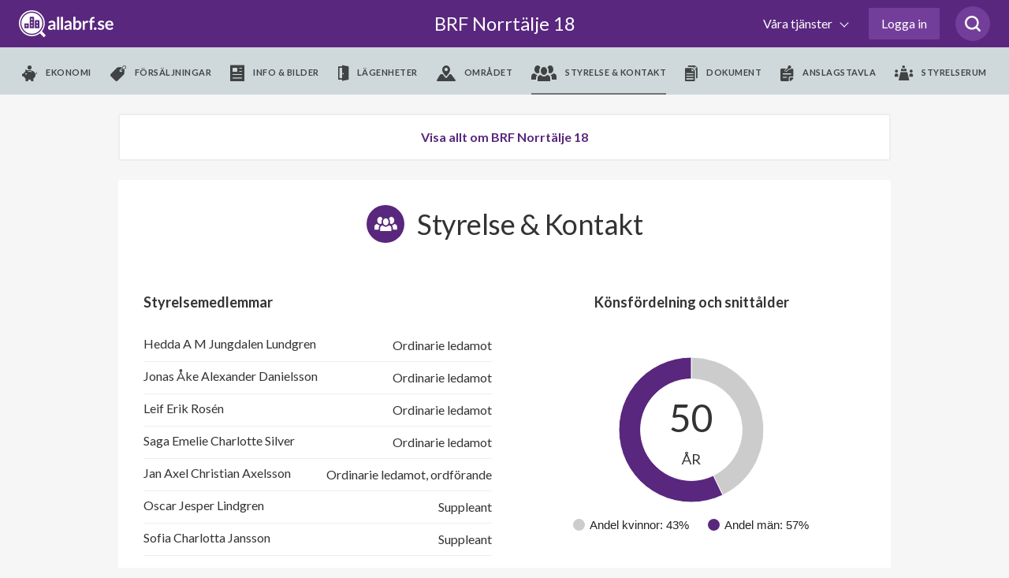

--- FILE ---
content_type: text/html; charset=utf-8
request_url: https://www.google.com/recaptcha/api2/anchor?ar=1&k=6LfILvgUAAAAAB5z8cPYevSICLFfLF2YTLD8eESX&co=aHR0cHM6Ly93d3cuYWxsYWJyZi5zZTo0NDM.&hl=en&v=PoyoqOPhxBO7pBk68S4YbpHZ&size=invisible&anchor-ms=20000&execute-ms=30000&cb=85i1ndbhzere
body_size: 48814
content:
<!DOCTYPE HTML><html dir="ltr" lang="en"><head><meta http-equiv="Content-Type" content="text/html; charset=UTF-8">
<meta http-equiv="X-UA-Compatible" content="IE=edge">
<title>reCAPTCHA</title>
<style type="text/css">
/* cyrillic-ext */
@font-face {
  font-family: 'Roboto';
  font-style: normal;
  font-weight: 400;
  font-stretch: 100%;
  src: url(//fonts.gstatic.com/s/roboto/v48/KFO7CnqEu92Fr1ME7kSn66aGLdTylUAMa3GUBHMdazTgWw.woff2) format('woff2');
  unicode-range: U+0460-052F, U+1C80-1C8A, U+20B4, U+2DE0-2DFF, U+A640-A69F, U+FE2E-FE2F;
}
/* cyrillic */
@font-face {
  font-family: 'Roboto';
  font-style: normal;
  font-weight: 400;
  font-stretch: 100%;
  src: url(//fonts.gstatic.com/s/roboto/v48/KFO7CnqEu92Fr1ME7kSn66aGLdTylUAMa3iUBHMdazTgWw.woff2) format('woff2');
  unicode-range: U+0301, U+0400-045F, U+0490-0491, U+04B0-04B1, U+2116;
}
/* greek-ext */
@font-face {
  font-family: 'Roboto';
  font-style: normal;
  font-weight: 400;
  font-stretch: 100%;
  src: url(//fonts.gstatic.com/s/roboto/v48/KFO7CnqEu92Fr1ME7kSn66aGLdTylUAMa3CUBHMdazTgWw.woff2) format('woff2');
  unicode-range: U+1F00-1FFF;
}
/* greek */
@font-face {
  font-family: 'Roboto';
  font-style: normal;
  font-weight: 400;
  font-stretch: 100%;
  src: url(//fonts.gstatic.com/s/roboto/v48/KFO7CnqEu92Fr1ME7kSn66aGLdTylUAMa3-UBHMdazTgWw.woff2) format('woff2');
  unicode-range: U+0370-0377, U+037A-037F, U+0384-038A, U+038C, U+038E-03A1, U+03A3-03FF;
}
/* math */
@font-face {
  font-family: 'Roboto';
  font-style: normal;
  font-weight: 400;
  font-stretch: 100%;
  src: url(//fonts.gstatic.com/s/roboto/v48/KFO7CnqEu92Fr1ME7kSn66aGLdTylUAMawCUBHMdazTgWw.woff2) format('woff2');
  unicode-range: U+0302-0303, U+0305, U+0307-0308, U+0310, U+0312, U+0315, U+031A, U+0326-0327, U+032C, U+032F-0330, U+0332-0333, U+0338, U+033A, U+0346, U+034D, U+0391-03A1, U+03A3-03A9, U+03B1-03C9, U+03D1, U+03D5-03D6, U+03F0-03F1, U+03F4-03F5, U+2016-2017, U+2034-2038, U+203C, U+2040, U+2043, U+2047, U+2050, U+2057, U+205F, U+2070-2071, U+2074-208E, U+2090-209C, U+20D0-20DC, U+20E1, U+20E5-20EF, U+2100-2112, U+2114-2115, U+2117-2121, U+2123-214F, U+2190, U+2192, U+2194-21AE, U+21B0-21E5, U+21F1-21F2, U+21F4-2211, U+2213-2214, U+2216-22FF, U+2308-230B, U+2310, U+2319, U+231C-2321, U+2336-237A, U+237C, U+2395, U+239B-23B7, U+23D0, U+23DC-23E1, U+2474-2475, U+25AF, U+25B3, U+25B7, U+25BD, U+25C1, U+25CA, U+25CC, U+25FB, U+266D-266F, U+27C0-27FF, U+2900-2AFF, U+2B0E-2B11, U+2B30-2B4C, U+2BFE, U+3030, U+FF5B, U+FF5D, U+1D400-1D7FF, U+1EE00-1EEFF;
}
/* symbols */
@font-face {
  font-family: 'Roboto';
  font-style: normal;
  font-weight: 400;
  font-stretch: 100%;
  src: url(//fonts.gstatic.com/s/roboto/v48/KFO7CnqEu92Fr1ME7kSn66aGLdTylUAMaxKUBHMdazTgWw.woff2) format('woff2');
  unicode-range: U+0001-000C, U+000E-001F, U+007F-009F, U+20DD-20E0, U+20E2-20E4, U+2150-218F, U+2190, U+2192, U+2194-2199, U+21AF, U+21E6-21F0, U+21F3, U+2218-2219, U+2299, U+22C4-22C6, U+2300-243F, U+2440-244A, U+2460-24FF, U+25A0-27BF, U+2800-28FF, U+2921-2922, U+2981, U+29BF, U+29EB, U+2B00-2BFF, U+4DC0-4DFF, U+FFF9-FFFB, U+10140-1018E, U+10190-1019C, U+101A0, U+101D0-101FD, U+102E0-102FB, U+10E60-10E7E, U+1D2C0-1D2D3, U+1D2E0-1D37F, U+1F000-1F0FF, U+1F100-1F1AD, U+1F1E6-1F1FF, U+1F30D-1F30F, U+1F315, U+1F31C, U+1F31E, U+1F320-1F32C, U+1F336, U+1F378, U+1F37D, U+1F382, U+1F393-1F39F, U+1F3A7-1F3A8, U+1F3AC-1F3AF, U+1F3C2, U+1F3C4-1F3C6, U+1F3CA-1F3CE, U+1F3D4-1F3E0, U+1F3ED, U+1F3F1-1F3F3, U+1F3F5-1F3F7, U+1F408, U+1F415, U+1F41F, U+1F426, U+1F43F, U+1F441-1F442, U+1F444, U+1F446-1F449, U+1F44C-1F44E, U+1F453, U+1F46A, U+1F47D, U+1F4A3, U+1F4B0, U+1F4B3, U+1F4B9, U+1F4BB, U+1F4BF, U+1F4C8-1F4CB, U+1F4D6, U+1F4DA, U+1F4DF, U+1F4E3-1F4E6, U+1F4EA-1F4ED, U+1F4F7, U+1F4F9-1F4FB, U+1F4FD-1F4FE, U+1F503, U+1F507-1F50B, U+1F50D, U+1F512-1F513, U+1F53E-1F54A, U+1F54F-1F5FA, U+1F610, U+1F650-1F67F, U+1F687, U+1F68D, U+1F691, U+1F694, U+1F698, U+1F6AD, U+1F6B2, U+1F6B9-1F6BA, U+1F6BC, U+1F6C6-1F6CF, U+1F6D3-1F6D7, U+1F6E0-1F6EA, U+1F6F0-1F6F3, U+1F6F7-1F6FC, U+1F700-1F7FF, U+1F800-1F80B, U+1F810-1F847, U+1F850-1F859, U+1F860-1F887, U+1F890-1F8AD, U+1F8B0-1F8BB, U+1F8C0-1F8C1, U+1F900-1F90B, U+1F93B, U+1F946, U+1F984, U+1F996, U+1F9E9, U+1FA00-1FA6F, U+1FA70-1FA7C, U+1FA80-1FA89, U+1FA8F-1FAC6, U+1FACE-1FADC, U+1FADF-1FAE9, U+1FAF0-1FAF8, U+1FB00-1FBFF;
}
/* vietnamese */
@font-face {
  font-family: 'Roboto';
  font-style: normal;
  font-weight: 400;
  font-stretch: 100%;
  src: url(//fonts.gstatic.com/s/roboto/v48/KFO7CnqEu92Fr1ME7kSn66aGLdTylUAMa3OUBHMdazTgWw.woff2) format('woff2');
  unicode-range: U+0102-0103, U+0110-0111, U+0128-0129, U+0168-0169, U+01A0-01A1, U+01AF-01B0, U+0300-0301, U+0303-0304, U+0308-0309, U+0323, U+0329, U+1EA0-1EF9, U+20AB;
}
/* latin-ext */
@font-face {
  font-family: 'Roboto';
  font-style: normal;
  font-weight: 400;
  font-stretch: 100%;
  src: url(//fonts.gstatic.com/s/roboto/v48/KFO7CnqEu92Fr1ME7kSn66aGLdTylUAMa3KUBHMdazTgWw.woff2) format('woff2');
  unicode-range: U+0100-02BA, U+02BD-02C5, U+02C7-02CC, U+02CE-02D7, U+02DD-02FF, U+0304, U+0308, U+0329, U+1D00-1DBF, U+1E00-1E9F, U+1EF2-1EFF, U+2020, U+20A0-20AB, U+20AD-20C0, U+2113, U+2C60-2C7F, U+A720-A7FF;
}
/* latin */
@font-face {
  font-family: 'Roboto';
  font-style: normal;
  font-weight: 400;
  font-stretch: 100%;
  src: url(//fonts.gstatic.com/s/roboto/v48/KFO7CnqEu92Fr1ME7kSn66aGLdTylUAMa3yUBHMdazQ.woff2) format('woff2');
  unicode-range: U+0000-00FF, U+0131, U+0152-0153, U+02BB-02BC, U+02C6, U+02DA, U+02DC, U+0304, U+0308, U+0329, U+2000-206F, U+20AC, U+2122, U+2191, U+2193, U+2212, U+2215, U+FEFF, U+FFFD;
}
/* cyrillic-ext */
@font-face {
  font-family: 'Roboto';
  font-style: normal;
  font-weight: 500;
  font-stretch: 100%;
  src: url(//fonts.gstatic.com/s/roboto/v48/KFO7CnqEu92Fr1ME7kSn66aGLdTylUAMa3GUBHMdazTgWw.woff2) format('woff2');
  unicode-range: U+0460-052F, U+1C80-1C8A, U+20B4, U+2DE0-2DFF, U+A640-A69F, U+FE2E-FE2F;
}
/* cyrillic */
@font-face {
  font-family: 'Roboto';
  font-style: normal;
  font-weight: 500;
  font-stretch: 100%;
  src: url(//fonts.gstatic.com/s/roboto/v48/KFO7CnqEu92Fr1ME7kSn66aGLdTylUAMa3iUBHMdazTgWw.woff2) format('woff2');
  unicode-range: U+0301, U+0400-045F, U+0490-0491, U+04B0-04B1, U+2116;
}
/* greek-ext */
@font-face {
  font-family: 'Roboto';
  font-style: normal;
  font-weight: 500;
  font-stretch: 100%;
  src: url(//fonts.gstatic.com/s/roboto/v48/KFO7CnqEu92Fr1ME7kSn66aGLdTylUAMa3CUBHMdazTgWw.woff2) format('woff2');
  unicode-range: U+1F00-1FFF;
}
/* greek */
@font-face {
  font-family: 'Roboto';
  font-style: normal;
  font-weight: 500;
  font-stretch: 100%;
  src: url(//fonts.gstatic.com/s/roboto/v48/KFO7CnqEu92Fr1ME7kSn66aGLdTylUAMa3-UBHMdazTgWw.woff2) format('woff2');
  unicode-range: U+0370-0377, U+037A-037F, U+0384-038A, U+038C, U+038E-03A1, U+03A3-03FF;
}
/* math */
@font-face {
  font-family: 'Roboto';
  font-style: normal;
  font-weight: 500;
  font-stretch: 100%;
  src: url(//fonts.gstatic.com/s/roboto/v48/KFO7CnqEu92Fr1ME7kSn66aGLdTylUAMawCUBHMdazTgWw.woff2) format('woff2');
  unicode-range: U+0302-0303, U+0305, U+0307-0308, U+0310, U+0312, U+0315, U+031A, U+0326-0327, U+032C, U+032F-0330, U+0332-0333, U+0338, U+033A, U+0346, U+034D, U+0391-03A1, U+03A3-03A9, U+03B1-03C9, U+03D1, U+03D5-03D6, U+03F0-03F1, U+03F4-03F5, U+2016-2017, U+2034-2038, U+203C, U+2040, U+2043, U+2047, U+2050, U+2057, U+205F, U+2070-2071, U+2074-208E, U+2090-209C, U+20D0-20DC, U+20E1, U+20E5-20EF, U+2100-2112, U+2114-2115, U+2117-2121, U+2123-214F, U+2190, U+2192, U+2194-21AE, U+21B0-21E5, U+21F1-21F2, U+21F4-2211, U+2213-2214, U+2216-22FF, U+2308-230B, U+2310, U+2319, U+231C-2321, U+2336-237A, U+237C, U+2395, U+239B-23B7, U+23D0, U+23DC-23E1, U+2474-2475, U+25AF, U+25B3, U+25B7, U+25BD, U+25C1, U+25CA, U+25CC, U+25FB, U+266D-266F, U+27C0-27FF, U+2900-2AFF, U+2B0E-2B11, U+2B30-2B4C, U+2BFE, U+3030, U+FF5B, U+FF5D, U+1D400-1D7FF, U+1EE00-1EEFF;
}
/* symbols */
@font-face {
  font-family: 'Roboto';
  font-style: normal;
  font-weight: 500;
  font-stretch: 100%;
  src: url(//fonts.gstatic.com/s/roboto/v48/KFO7CnqEu92Fr1ME7kSn66aGLdTylUAMaxKUBHMdazTgWw.woff2) format('woff2');
  unicode-range: U+0001-000C, U+000E-001F, U+007F-009F, U+20DD-20E0, U+20E2-20E4, U+2150-218F, U+2190, U+2192, U+2194-2199, U+21AF, U+21E6-21F0, U+21F3, U+2218-2219, U+2299, U+22C4-22C6, U+2300-243F, U+2440-244A, U+2460-24FF, U+25A0-27BF, U+2800-28FF, U+2921-2922, U+2981, U+29BF, U+29EB, U+2B00-2BFF, U+4DC0-4DFF, U+FFF9-FFFB, U+10140-1018E, U+10190-1019C, U+101A0, U+101D0-101FD, U+102E0-102FB, U+10E60-10E7E, U+1D2C0-1D2D3, U+1D2E0-1D37F, U+1F000-1F0FF, U+1F100-1F1AD, U+1F1E6-1F1FF, U+1F30D-1F30F, U+1F315, U+1F31C, U+1F31E, U+1F320-1F32C, U+1F336, U+1F378, U+1F37D, U+1F382, U+1F393-1F39F, U+1F3A7-1F3A8, U+1F3AC-1F3AF, U+1F3C2, U+1F3C4-1F3C6, U+1F3CA-1F3CE, U+1F3D4-1F3E0, U+1F3ED, U+1F3F1-1F3F3, U+1F3F5-1F3F7, U+1F408, U+1F415, U+1F41F, U+1F426, U+1F43F, U+1F441-1F442, U+1F444, U+1F446-1F449, U+1F44C-1F44E, U+1F453, U+1F46A, U+1F47D, U+1F4A3, U+1F4B0, U+1F4B3, U+1F4B9, U+1F4BB, U+1F4BF, U+1F4C8-1F4CB, U+1F4D6, U+1F4DA, U+1F4DF, U+1F4E3-1F4E6, U+1F4EA-1F4ED, U+1F4F7, U+1F4F9-1F4FB, U+1F4FD-1F4FE, U+1F503, U+1F507-1F50B, U+1F50D, U+1F512-1F513, U+1F53E-1F54A, U+1F54F-1F5FA, U+1F610, U+1F650-1F67F, U+1F687, U+1F68D, U+1F691, U+1F694, U+1F698, U+1F6AD, U+1F6B2, U+1F6B9-1F6BA, U+1F6BC, U+1F6C6-1F6CF, U+1F6D3-1F6D7, U+1F6E0-1F6EA, U+1F6F0-1F6F3, U+1F6F7-1F6FC, U+1F700-1F7FF, U+1F800-1F80B, U+1F810-1F847, U+1F850-1F859, U+1F860-1F887, U+1F890-1F8AD, U+1F8B0-1F8BB, U+1F8C0-1F8C1, U+1F900-1F90B, U+1F93B, U+1F946, U+1F984, U+1F996, U+1F9E9, U+1FA00-1FA6F, U+1FA70-1FA7C, U+1FA80-1FA89, U+1FA8F-1FAC6, U+1FACE-1FADC, U+1FADF-1FAE9, U+1FAF0-1FAF8, U+1FB00-1FBFF;
}
/* vietnamese */
@font-face {
  font-family: 'Roboto';
  font-style: normal;
  font-weight: 500;
  font-stretch: 100%;
  src: url(//fonts.gstatic.com/s/roboto/v48/KFO7CnqEu92Fr1ME7kSn66aGLdTylUAMa3OUBHMdazTgWw.woff2) format('woff2');
  unicode-range: U+0102-0103, U+0110-0111, U+0128-0129, U+0168-0169, U+01A0-01A1, U+01AF-01B0, U+0300-0301, U+0303-0304, U+0308-0309, U+0323, U+0329, U+1EA0-1EF9, U+20AB;
}
/* latin-ext */
@font-face {
  font-family: 'Roboto';
  font-style: normal;
  font-weight: 500;
  font-stretch: 100%;
  src: url(//fonts.gstatic.com/s/roboto/v48/KFO7CnqEu92Fr1ME7kSn66aGLdTylUAMa3KUBHMdazTgWw.woff2) format('woff2');
  unicode-range: U+0100-02BA, U+02BD-02C5, U+02C7-02CC, U+02CE-02D7, U+02DD-02FF, U+0304, U+0308, U+0329, U+1D00-1DBF, U+1E00-1E9F, U+1EF2-1EFF, U+2020, U+20A0-20AB, U+20AD-20C0, U+2113, U+2C60-2C7F, U+A720-A7FF;
}
/* latin */
@font-face {
  font-family: 'Roboto';
  font-style: normal;
  font-weight: 500;
  font-stretch: 100%;
  src: url(//fonts.gstatic.com/s/roboto/v48/KFO7CnqEu92Fr1ME7kSn66aGLdTylUAMa3yUBHMdazQ.woff2) format('woff2');
  unicode-range: U+0000-00FF, U+0131, U+0152-0153, U+02BB-02BC, U+02C6, U+02DA, U+02DC, U+0304, U+0308, U+0329, U+2000-206F, U+20AC, U+2122, U+2191, U+2193, U+2212, U+2215, U+FEFF, U+FFFD;
}
/* cyrillic-ext */
@font-face {
  font-family: 'Roboto';
  font-style: normal;
  font-weight: 900;
  font-stretch: 100%;
  src: url(//fonts.gstatic.com/s/roboto/v48/KFO7CnqEu92Fr1ME7kSn66aGLdTylUAMa3GUBHMdazTgWw.woff2) format('woff2');
  unicode-range: U+0460-052F, U+1C80-1C8A, U+20B4, U+2DE0-2DFF, U+A640-A69F, U+FE2E-FE2F;
}
/* cyrillic */
@font-face {
  font-family: 'Roboto';
  font-style: normal;
  font-weight: 900;
  font-stretch: 100%;
  src: url(//fonts.gstatic.com/s/roboto/v48/KFO7CnqEu92Fr1ME7kSn66aGLdTylUAMa3iUBHMdazTgWw.woff2) format('woff2');
  unicode-range: U+0301, U+0400-045F, U+0490-0491, U+04B0-04B1, U+2116;
}
/* greek-ext */
@font-face {
  font-family: 'Roboto';
  font-style: normal;
  font-weight: 900;
  font-stretch: 100%;
  src: url(//fonts.gstatic.com/s/roboto/v48/KFO7CnqEu92Fr1ME7kSn66aGLdTylUAMa3CUBHMdazTgWw.woff2) format('woff2');
  unicode-range: U+1F00-1FFF;
}
/* greek */
@font-face {
  font-family: 'Roboto';
  font-style: normal;
  font-weight: 900;
  font-stretch: 100%;
  src: url(//fonts.gstatic.com/s/roboto/v48/KFO7CnqEu92Fr1ME7kSn66aGLdTylUAMa3-UBHMdazTgWw.woff2) format('woff2');
  unicode-range: U+0370-0377, U+037A-037F, U+0384-038A, U+038C, U+038E-03A1, U+03A3-03FF;
}
/* math */
@font-face {
  font-family: 'Roboto';
  font-style: normal;
  font-weight: 900;
  font-stretch: 100%;
  src: url(//fonts.gstatic.com/s/roboto/v48/KFO7CnqEu92Fr1ME7kSn66aGLdTylUAMawCUBHMdazTgWw.woff2) format('woff2');
  unicode-range: U+0302-0303, U+0305, U+0307-0308, U+0310, U+0312, U+0315, U+031A, U+0326-0327, U+032C, U+032F-0330, U+0332-0333, U+0338, U+033A, U+0346, U+034D, U+0391-03A1, U+03A3-03A9, U+03B1-03C9, U+03D1, U+03D5-03D6, U+03F0-03F1, U+03F4-03F5, U+2016-2017, U+2034-2038, U+203C, U+2040, U+2043, U+2047, U+2050, U+2057, U+205F, U+2070-2071, U+2074-208E, U+2090-209C, U+20D0-20DC, U+20E1, U+20E5-20EF, U+2100-2112, U+2114-2115, U+2117-2121, U+2123-214F, U+2190, U+2192, U+2194-21AE, U+21B0-21E5, U+21F1-21F2, U+21F4-2211, U+2213-2214, U+2216-22FF, U+2308-230B, U+2310, U+2319, U+231C-2321, U+2336-237A, U+237C, U+2395, U+239B-23B7, U+23D0, U+23DC-23E1, U+2474-2475, U+25AF, U+25B3, U+25B7, U+25BD, U+25C1, U+25CA, U+25CC, U+25FB, U+266D-266F, U+27C0-27FF, U+2900-2AFF, U+2B0E-2B11, U+2B30-2B4C, U+2BFE, U+3030, U+FF5B, U+FF5D, U+1D400-1D7FF, U+1EE00-1EEFF;
}
/* symbols */
@font-face {
  font-family: 'Roboto';
  font-style: normal;
  font-weight: 900;
  font-stretch: 100%;
  src: url(//fonts.gstatic.com/s/roboto/v48/KFO7CnqEu92Fr1ME7kSn66aGLdTylUAMaxKUBHMdazTgWw.woff2) format('woff2');
  unicode-range: U+0001-000C, U+000E-001F, U+007F-009F, U+20DD-20E0, U+20E2-20E4, U+2150-218F, U+2190, U+2192, U+2194-2199, U+21AF, U+21E6-21F0, U+21F3, U+2218-2219, U+2299, U+22C4-22C6, U+2300-243F, U+2440-244A, U+2460-24FF, U+25A0-27BF, U+2800-28FF, U+2921-2922, U+2981, U+29BF, U+29EB, U+2B00-2BFF, U+4DC0-4DFF, U+FFF9-FFFB, U+10140-1018E, U+10190-1019C, U+101A0, U+101D0-101FD, U+102E0-102FB, U+10E60-10E7E, U+1D2C0-1D2D3, U+1D2E0-1D37F, U+1F000-1F0FF, U+1F100-1F1AD, U+1F1E6-1F1FF, U+1F30D-1F30F, U+1F315, U+1F31C, U+1F31E, U+1F320-1F32C, U+1F336, U+1F378, U+1F37D, U+1F382, U+1F393-1F39F, U+1F3A7-1F3A8, U+1F3AC-1F3AF, U+1F3C2, U+1F3C4-1F3C6, U+1F3CA-1F3CE, U+1F3D4-1F3E0, U+1F3ED, U+1F3F1-1F3F3, U+1F3F5-1F3F7, U+1F408, U+1F415, U+1F41F, U+1F426, U+1F43F, U+1F441-1F442, U+1F444, U+1F446-1F449, U+1F44C-1F44E, U+1F453, U+1F46A, U+1F47D, U+1F4A3, U+1F4B0, U+1F4B3, U+1F4B9, U+1F4BB, U+1F4BF, U+1F4C8-1F4CB, U+1F4D6, U+1F4DA, U+1F4DF, U+1F4E3-1F4E6, U+1F4EA-1F4ED, U+1F4F7, U+1F4F9-1F4FB, U+1F4FD-1F4FE, U+1F503, U+1F507-1F50B, U+1F50D, U+1F512-1F513, U+1F53E-1F54A, U+1F54F-1F5FA, U+1F610, U+1F650-1F67F, U+1F687, U+1F68D, U+1F691, U+1F694, U+1F698, U+1F6AD, U+1F6B2, U+1F6B9-1F6BA, U+1F6BC, U+1F6C6-1F6CF, U+1F6D3-1F6D7, U+1F6E0-1F6EA, U+1F6F0-1F6F3, U+1F6F7-1F6FC, U+1F700-1F7FF, U+1F800-1F80B, U+1F810-1F847, U+1F850-1F859, U+1F860-1F887, U+1F890-1F8AD, U+1F8B0-1F8BB, U+1F8C0-1F8C1, U+1F900-1F90B, U+1F93B, U+1F946, U+1F984, U+1F996, U+1F9E9, U+1FA00-1FA6F, U+1FA70-1FA7C, U+1FA80-1FA89, U+1FA8F-1FAC6, U+1FACE-1FADC, U+1FADF-1FAE9, U+1FAF0-1FAF8, U+1FB00-1FBFF;
}
/* vietnamese */
@font-face {
  font-family: 'Roboto';
  font-style: normal;
  font-weight: 900;
  font-stretch: 100%;
  src: url(//fonts.gstatic.com/s/roboto/v48/KFO7CnqEu92Fr1ME7kSn66aGLdTylUAMa3OUBHMdazTgWw.woff2) format('woff2');
  unicode-range: U+0102-0103, U+0110-0111, U+0128-0129, U+0168-0169, U+01A0-01A1, U+01AF-01B0, U+0300-0301, U+0303-0304, U+0308-0309, U+0323, U+0329, U+1EA0-1EF9, U+20AB;
}
/* latin-ext */
@font-face {
  font-family: 'Roboto';
  font-style: normal;
  font-weight: 900;
  font-stretch: 100%;
  src: url(//fonts.gstatic.com/s/roboto/v48/KFO7CnqEu92Fr1ME7kSn66aGLdTylUAMa3KUBHMdazTgWw.woff2) format('woff2');
  unicode-range: U+0100-02BA, U+02BD-02C5, U+02C7-02CC, U+02CE-02D7, U+02DD-02FF, U+0304, U+0308, U+0329, U+1D00-1DBF, U+1E00-1E9F, U+1EF2-1EFF, U+2020, U+20A0-20AB, U+20AD-20C0, U+2113, U+2C60-2C7F, U+A720-A7FF;
}
/* latin */
@font-face {
  font-family: 'Roboto';
  font-style: normal;
  font-weight: 900;
  font-stretch: 100%;
  src: url(//fonts.gstatic.com/s/roboto/v48/KFO7CnqEu92Fr1ME7kSn66aGLdTylUAMa3yUBHMdazQ.woff2) format('woff2');
  unicode-range: U+0000-00FF, U+0131, U+0152-0153, U+02BB-02BC, U+02C6, U+02DA, U+02DC, U+0304, U+0308, U+0329, U+2000-206F, U+20AC, U+2122, U+2191, U+2193, U+2212, U+2215, U+FEFF, U+FFFD;
}

</style>
<link rel="stylesheet" type="text/css" href="https://www.gstatic.com/recaptcha/releases/PoyoqOPhxBO7pBk68S4YbpHZ/styles__ltr.css">
<script nonce="ay_yKgVbvbRP5S7XUf3SCg" type="text/javascript">window['__recaptcha_api'] = 'https://www.google.com/recaptcha/api2/';</script>
<script type="text/javascript" src="https://www.gstatic.com/recaptcha/releases/PoyoqOPhxBO7pBk68S4YbpHZ/recaptcha__en.js" nonce="ay_yKgVbvbRP5S7XUf3SCg">
      
    </script></head>
<body><div id="rc-anchor-alert" class="rc-anchor-alert"></div>
<input type="hidden" id="recaptcha-token" value="[base64]">
<script type="text/javascript" nonce="ay_yKgVbvbRP5S7XUf3SCg">
      recaptcha.anchor.Main.init("[\x22ainput\x22,[\x22bgdata\x22,\x22\x22,\[base64]/[base64]/[base64]/[base64]/[base64]/[base64]/[base64]/[base64]/[base64]/[base64]\\u003d\x22,\[base64]\\u003d\\u003d\x22,\x22HTfCssO9w5lawrnCjW4JZRTClnPDjMKmw7/CtcKlGMKOw7pwFMOOw7zCkcO8Zj/Dll3CuVZKwpvDvibCpMKvPydfKWbCpcOCSMKPbBjCkg3CpsOxwpMvwqXCswPDgFJtw6HDmHfCoDjDp8OnTsKfwoPDnEcYF2/DmmckKcOTbsO2RUcmDmfDokMnfkbCgzMaw6R+wrXCg8OqZ8ONwp7Cm8OTwp7CvGZ+HsKoWGfCpTojw5bCpsKCbnM8TMKZwrY2w5Q2BBTDusKtX8KAc17Cr3LDvsKFw5dtN2kpbmlyw5diwqZowpHDpcK/w53Cmj/CoR9de8KAw5gqDxjCosOmwq5mNCV0wpQQfMKpShbCuyQYw4HDuC3ChXc1QlUTFjTDqhcjwpnDnMO3LxxUJsKQwq5OWsK2w5HDvVA1H38CXsOqRsK2wpnDpMOJwpQCw7rDuBbDqMKmwq89w516w4YdTUvDpU4iw7rCoHHDi8KxVcKkwosDwr/[base64]/w6IKw4zCoELCjcO1wr/CgmsRwq7Cm3sXw77CmQE/LifCnH7DscKew5Eyw47Cj8ONw6fDrsKfw61nTwwtPsKBM0Asw53CpMOyK8OHKcO4BMK7w5bCtTQvEMOabcO4wo5cw5rDkxTDuRLDtMKHw7/[base64]/DuGjDpSjDlmZpBcKuYiY9w43DvcKew4hFw6hcCMOjWAXDjxbCosKcw55VaXbDvsOiw68aQsORwrXDmMKOdMKUwoXCujAbwr/Dp2JNBMOawpnCpcOkPcOEDsKNw6MOV8Kow7J4IcOBwpPDhR/[base64]/CqcKWecOQAVxyw41eMGnCh8OhaijDiDRRwrLCgsKvw5lgw5LDtMKvZMOPP3XDj1PCvsOywq7Ci2oUwqjDh8OPwrLDimYpw7tiw48dacKICcO/wq3DllFnw6xiwp/[base64]/YHnCpQzCqGxbw4BAwpZtSkrDoC7Dg8KSwplWc8O4wrDDvsOJcCMlw618bDsWw5IONsKiw7lkwo14w6lxTMKVKsKywqZAUTtCCXbCtjQ0LWvDr8KoDcKgJ8O4CcKAHE8vw5kBXCLDhX/CqcO4w63Dk8OSwpIUJVHDm8KjDVLDtlVNHXILIMOcRcOJTsK5w4/Dsj7DkMObwoDCoWorSj8PwrnCrMOPDsKmTsKFw7YBw5vCp8KrcsKTwq8HwqLDpiwwNwhfw6nDhnwlNcO3w4oxwrLDqcOWURldC8KFPwbCgkrDnsO8IMK/FiHCocOpwrjDgDHCoMKfQz0cw5lebz3Co1kxwrZaJcK2wrVOIsOTZhXCkk9twqEJw4rDi05nwqhoCsO/CFnCgAHCm2B0DWhqwpVEwrLCvU1ywqxTw4VNfxPChsO5MMOpwpfCqWAiQQFELDXDi8O4w43Do8K/w4FVZMOST2FfwoXDpDdSw7/[base64]/wqtmwpjCqhA4woTCsGLCmsOUwq8Lw4wkV8OeKxZKwrvDrjjCplrDkVHDhlDCpcKKBnJwwpIuw6XCqjDCksO4w7UNw49LfcOpwp/[base64]/P8K2w6F2wpTCrsOKI8KYFxwkC8KxbBN3dcK5ZsKeVMOqD8O3wrXDkkXDlcKjw7HCgHDDhiZTdTjCkDAUw6hzw5k4wpvChDvDqB3CocKyH8Osw7ZJwqPDvsOlw5bDoXtfU8K/OcKDwqrCnMOxOz1VIFfCrTQKw4LDgHgPw43ChXTDo3JRw5tsO1rCusKpwqkiw4TCs3k8RMOYGcK3L8OlaiF9OcKTXMO8w6tUXgjDr2fDi8KLWHVcOANOwqEmJcKCw5ZMw4fCqUdcw7bDiA/DmsOQw6/DoTPDgk7Dhhh+woPDnDwxZMOHI1vCuz7DmsKsw6MRGR95w5IxBcONecKSAWw9NR/ChifCisKCJsOUL8ORQk7CiMKxPsOWVVvCmSXCu8KRbcOwwqbDsn0gUh09wrLDv8Kkw67DhsObw53Cg8KeTCNow4rDtX7DkcOBwq0zV1bCvsOMUgVJwrbCuMKTw4Agw7PCgAApw48uwppkZXPClQMkw5DDgsOoLcK0w4sfIw1oYQLCtcKbOG/CgMOJGUhlwrLClG5owpvCmcO7ecKJwoLCmMOSSjobCsORw6EXfcOFNWkvEsOTw4vCjsOBw7PCjcKDCcKHwpYGPcK8w5XCuivDpcOeSmrDhUQ9wpx/[base64]/Dv0ojGAMkMUrCtsKqPcOPA3puNBDDijBcMgRCw6g5bgrDoC4UfSTCuC4owr0rwo4jMMOIV8KJwr3Du8OSGsOiwqkESTERO8OMwpzCtMKyw7thw6t+wo/DtcKpRsK5wqkCEcO7wqkRw53DucOFw71SKsKiB8OFW8ONw5pkw5Rmw6daw6zDlg4Vw6/[base64]/CvcKfw5JBwpHClMKLw7xqeMOZwpbCui/DsijDo3JBWAXCh20BcQhiwpVsbsOidGUcYiXDiMOYw6dRw71Fw5rDjTvDjGvDhsKEw6fCtcK/w5N0PsK2YsKuI2YmT8KjwrjCimRON0nCjsKdXXTCgcK1woMWw7/[base64]/[base64]/[base64]/Cv8KwIjpDwrHCtVjDlCoAFDrCt2ltPSTDvmDCvDgNOWnCusK/[base64]/CrcKLw4XDlsOYOWfDocK1FMOEwpULSMKrMsOgEsKSNFggwpsGeMOAOkXDh1nDoXzCusOpYBjCkV7Ct8OhwoLDiUPCiMOSwrkNL38nwrUow6AWwpLCgsKAVcK8LsKBCjvCjMKHRMO2UU5nwqvDosKnwo7DsMK7w7DDoMKswoNEw5jCtsOHeMOwL8OWw7h6wqoRwqwZAC/DksOEcsOiw7oVw6JKwr06MTdsw6ZBw6FUNMORQHlfwrjDucOfwqjDvsKnR0bDoTbDiDzCgETCucKsGMO6FT7CiMOmL8Ktwq1kGh/[base64]/CvMOeWMOiS0/[base64]/w63DtAfCrcOxCSvDnnnCmlzDrSvDkcKYwqhTw6jCvRHCh3Izwo8qw594JcK7eMOowrRcwptswpnCvXjDn0kfw4HDlybCuFLDv3Egw4XDq8Kkw5JJVQ/DnQDCpsKEw7A8w43Ds8Kxwr3CmFjCjcOhwpTDgsOtw7o8GD7CiCzDhBw4TUnDiAZ5w4sSw7HCrETCu3zDrMKIwrbCqQcqwrTCpcOtwrd7bMOiwoAQMFbDlVohR8OMw78Kw6bCt8OKwp/DvcKsBBjDncKbwoHCiw7DqsKPI8KFwoLCtsKzwp7CpT47NcKjamspw4JgwpUuw5I9w7Vaw5DCgEASEsKhwodaw6NxMEMmwpfDgDXDrcKywrHCuzjDlMOzw6TDusKMTGkSZktTblUqGMOiw7jDhMKdw7NwLHQCN8Kswph1Yl/CvWd6ZhvDoyN4bAsmwr3CvMOxSzMrw7M3w6QlwrPDi1rDrMOlG1HDrcOTw5M6wqYYwr0jw4fCtCp8PMKBScK5wqZEwo86A8KGciQwJUrCmjfDssOrwrjDuV52w5HCsWbDpMKZCHjCgsO7NsOcw6oXHlzDuXkBW2TDs8KDQMOcwoEhw49/LC1xw4LCvMKfAsOZwqVcwq3ChMOjXMKwWn9xwo55ZMKhwpbCqyjCoMOZacObcXnDmHltLMOZwp0aw7vDmsOEN00cKntmwodfwqswO8Kow5sRwqnDpkAIwr3CmAh8wozCiAp8a8ONw7bDmcKLw47DvCx9FU/Dg8OkdSgTUsOiImDCt1jCpsO4dHfDsCY9CXLDgRbCrMKfwobDpcOLCGjCsHtMw5DDqCQCwonDoMKlwrB+w7zDvy10fBXDr8Oww7p1FMOjwq/DgU7DvMOqXxbDsURvwqDCp8KGwqQ4wpBAMcKCDWpfTcK/wqoPecOBWcO8wqrCkcOyw7LDvwhPOcKXZMKIXgDDvHVPwoM5wqkFW8OUw6HCqSzCk0krZcKsEsKjwoxROXADHgUhU8Oewq/CoSfDssKMwo/Cm2orOzItbUdhw6cjw4nDnDNVwpLDuBrChlDDpsO/[base64]/DkcKyVMOVwoljdT7Cr33CtsKMRMKvw7zDsMKGwpfCoMOnwrnCn05sw5AsSHzDnTVwdGHDvBHCnMKGw6TDhkMJwoZww74kwrYoTMKXb8O8AD/DosKww6xsKztBScOEKToBcMKRwplhRMOxIcOTQcK4bQjDm2FrKsKkw6lYwprDpcK6wrTDuMKScyQ0woRsE8OPwovDnsK/LsOVAMKpw7BDw6hSw4fDkEbCpMKqPWsHMl/DnmPCjkArcHNfWCTCkVDDmA/DscOfaFU2cMKPw7TDvQ7DlzfDmsK8wojCvsO8wr5Bw7NcIXDCp27CqQbCoirDuyfDmMOsNMK9CsKdw7rDhjovanPDusOMwqZywrh+WSTDrDkdJ1VFw5E4RC1jw6x9wr/CisOuw5MBbcKLwqtgUGl5Q37DjsKpDcOJYcODUhNIwqBSF8KjHWEcwodPw6oEw6vDu8O/w4MidCLDlMKlw6LDrClhOWhFM8KrO23DsMOZwooDfMKOSGQUFcObQcONwoEjLEc2cMOweW/DvirCg8KDw4/CtcO+YsOvwr4iw6HDt8KNQHzCucOsKsK6VnxOCsOdU1HDsCg8w6nCvibDumTDqzvDpGHDoUMDwqLDpUvDqcOJJzEzccKWwpRnw6slwoXDqCAnwrFDL8KnVxDCksKeE8ORbmLCjx/Cug4mO21WIcORNMODw54Zw4BTKcOEwpbDjWUeAE7DocKYwqlYPsOuCXnDksO5wrXCjMKQwpNbwpQ5a1pbLn/CswTCmkLClnbClMKBUsOgE8OaWW/ChcOnQDnDilpGfn7DvcK/HsO4wpENG18PasOPPcKvw7ccbMKzw4fDnkYRFCTCsj9Pw7UZwonClgvDs3JhwrdKwoTCkQPCtcKhdMOZwrjCtnMTwoLDkm49dMKvIx0Lw69TwocRw7ACw6xvZ8OVe8OJXMO+PsOOa8OUwrHCqUbCvlbCgMOdwobDocOXSU/Doisowp/CqsOvwrHCrcKlHCJ3w519wrzDpmkrJ8OfwpvDlRUrwrpqw4UMT8OUwonDpEgWbnscbsKaDMK7wpo4NsKnQ1TDn8OXI8KOOsKUwpUQV8K7ZsKlw4YUFgDDvnrDlw0/w6NadWzDpsKBVcKWwq4dccKwCcOlCAPDqsOXZMKXw5XCvcKPAEdywpdfwofDi0l7w6/Dthhvw4zCicKAGiYwGj0ERMKrE3nCgR1pWiBVGjnDmxbCtsOqPF8Mw6hRMsOKDsKpWcOYwqxuwo7DpF5CCATCpUlmUjpOw7NVaRvCs8OoID3CuW1NwqsyIzUEwpzDkMOkw7vCuMOGw75Tw43CrS5Dwr7DqcOQw7HCusOMXAN3PMOrAwPDhMKSf8OLPDHChAQpw6/Du8Oyw5PDh8KHw7AGZMOMCCTDv8OVw49yw7bDqzHDh8OAB8OpesOaGcKqdEUUw7BNBsKWD3DCicOLYhDDrXrCnh1sZ8O8w7xRwoV9wrEMw59Hwoh1w6xBLlUgwq1Vw6pUXk/DuMKfIMKIecK1IMKLV8KBPWfDo3Qjw5FAICzCn8O+MUQLRsOzRjHCqMKJWsOPwrXDu8KcRw/[base64]/wqXCjXMCIcKWw50ufC3CuMOWwoQpbRMIwp3Cl8OdD8OVw7QHNwbCmcOhwqwrw4Vca8KNw7HDr8O4wp3DjMO6JFfDpnZ4On3DhA9wYTA7X8OEw7ApTcKtUsOBa8OEw4Iga8KowqM9bcKgLMKkIHZ/w5XDtMKkM8O9agcPY8OtQMOqwp7Ckx8BbipJw4xDwpHCn8Olw4FjDMOaRMO0w6wow4fCocOSwoN4NMOZYsOxOHLCu8O1w70Uw6wjFWV+PsKOwpMgw4AJwoQJa8KJwrowwpVrOsOrLcOLw48Zw7rCikrCiMORw73DocOzVjYBb8O/[base64]/Ci8KVwqrDq8Kow5hmwq7DhcOAwr8zw7nDssOBw6bCuMOLWk8eVQHClMKgAMKoQ3PDmB0Qa2rCqS1Aw6XCnhfClcOGwqAtwosLWGF1TcKEw50rJ3lzwrfCgB4Uw4zCh8O1ZDh9wogSw7/DncOqM8OMw6XCiWEqw6PDsMOmEDfCosK5w6nCpRIlIEpWw6BpJsK+fw3CnSzDicKOL8K0A8ONwoDDoQ/[base64]/wqPDtht4wrDCjQQiWDfCmQgATsK1w5LDtGtFNsKFLFJ0ScOCOBhRw77DksKlURnDmcO+w5LDgwJUw5PDusKpw6ZIw7TDqcOaFsOpPAhcwrbCkQrDqFwMwq/CvQ1Iwo/DvsKGUXEWEMOIfQxvVXfDoMKHUcKVwqjDjMOdUVIFwq1ILMKqVMO/JsOBXsOgPcKNwozDh8OYEVfCrkgTw47CjsO9M8KDw75aw7rDjsOBNCNERMO2w4vClsOyFgw0csKqwpZHwofCqH/[base64]/b8OqFiI7WMKFw5jDl28XRWzCki98b0N3FVHDqljDhijCiVnCosK3WcKXVMK9PcO4DcOQFz8hNwckY8K8RSEvw6rCp8K2e8KBwo4twqghw5HCm8OtwqQZw4/Dkz3CusKtGsK5wodVBiAzZDXClDwtOTDDv1vCsH8+w5wLwp/CrDkYesKIDcO1b8KTw63Ds3l3Pn7CisOywrs0w7cpwovCvcK5wppLTGcoLcKdZcKwwr0Ew6pdwqgsaMKowr5uw717w5oCw4/Dq8OcFcOYXwhww7/[base64]/DhBBVw6xhAjnDpGrDhSFywoc6wrF/[base64]/DnsKkwqDChsOGwrLDngZ0VxpNw4/[base64]/[base64]/wqDDnnxAwrbDgXgvw6gdw7s/N8KSw44nw6hxw5zCkBZwwqjCssO3UVLCsj8NNzQqw7FWNsK+ARkZw59hw5DDh8O+NcK+X8O8azzChMK3axjCpsK3B1YkRMOyw7rDtHnDlFUIEcK3QH/ClcKIWDc4SMO5w7jCocOBPUp2w5nChRnDg8KQwojCj8O6w6EawqjCuBB+w7dSw5l9w7s/MALDtsKYwo8cwpRVOUMiw54aD8OJw4HDjwd8PMORecKgNcO8w4vCj8OsHcKGL8O1w7vCtiPDtm/Cmj/[base64]/CsGALfFDCoyFFP8KaAsKQwr1zJk/CsMOwSytRUltxQngYMMOFZnPDvwzDtEM3wr3Dl3hpw5Z7wrzClkvDji1hIWHDucOsaH7Dk2stw7zDlRjCh8OsDcK1HR0kw5XDhFfDoVd4wpPDvMOeBsOuV8O+wqLCusKpcGpDNBzCusOnA2rDusKfEMKCeMKVTCXCh1Bjwq/[base64]/CqiREO8OvZcOqwpEQD8O+VMOPbcOJw58qTS8VYCvCgBfDkw/ClCBYDWHCusKfw6zDlsKFOBHCp2PCoMKBwq7CtyzCgsO1woh3dADCmwowOFrDtsK7dX16w4HCpMK7YmphTsOrbDHDhsKUYHzDrsK9w7JCcWxREsKRDcK1GUpvOVrCg2fCogZNw53DqMKxw7BOfybDmHRELsOKw4/CkzTDvGDCiMK6LcKOw6sMQ8KyfVcIw4dHAMKYdBlaw67DpDUPI0N6w5nCvXw8wqBmw6UgY2VIcsKkw6BFw61vUsKLw7opOMK1LMKyLAjDgMOGeituwrbCnMOFVBkEFRjDscOvwqR9FG8ew4wew7HDmMKudcO/w7wDw4rDigbDpMKowoHCucKhVMOaA8Knw4PDgcO/S8K6csO0wq3DjCTDhWzCrVULMirDqcKBwrzDni3DrcOqwoJHw47Cv2cow6HDkDoUf8K9QVzDtmHDmSXChBbCksK0wqkBQMKqR8O5HcK0JsOgwovCkcKww7dEw4xYw6xNeFjDrGbDssKIZcO6w6cEw6nDpknDi8O/AWFoOcOKMMKCHG/CrcOJZBEpD8ORwpR4E03DvHdIwroUbMKVB0guw43DvxXDksOdwrM1DcObwoHClHVIw6FeTcK7PiPCm0XDtnQnSF/CnsOww7/Drj46IUsUP8ONwphwwq1Ow5/DpGo5BSDClxLDpsOAVSTDh8OtwqN3w7MBwo4AwqZCQsKDNG9cacO9wqvCrHMfw6DDrMK1wo5jaMKZfMOKw4o/wrzCjgjCmcOyw5zCgMOHwqB7w4TDosKgbhwNw6fCrMKFw7AcU8OIRQU9w4Z3KEvCk8OEwpUNB8OvKQx5w4LCiXJPf2tYJsOdwrnDr0Ziw6gsfsKQP8ObwonDq2/CpwLCuMOFesOFQC3CucKewr/ChngQwoBxw5gRJMKKwoMnfDvCkmQAbB9iTsKpwrvCimNEXkYdwoTDssKAF8O6wp/DpWPDtRnCr8KbwpACGj1/w4F9SsKNP8OBw4nCtlkwIMKDwp1Ud8Obwq/DpQjCsljCrWEudsOYw4wywoh5wrx4fkXClsOtV3k2I8KfUkAZwpsUUFbCpMKtw7U5RMOWwpMDwojCmsKFwoIZwqDCjATCr8Kowo0Lw5/CicKawoJJw6InRsKrLMOGThRIw7nDkcK+w7nDlXzDtzINwpzDvEk7ZcOaIUwfw5cBw5txKhHCoEdVw6hQwpfCksKVwpTCuypvecKYw7bCucKOOcO6LsOQw4A5w6XDv8OCa8KWaMOFVsKwSBLCjQ9Ew5jDtMKAw4LDpgPDnsO1w6VLKn/[base64]/[base64]/DksOWPcOfwqHCpcKZN3XChlfDih3CpnPCsA8rw5AubMOSY8Kuw6gOccOqwrPCisKGw5hMEk7DlsOyGFBhBMOMecONZybCmUXCo8O7w5UJFW7CnglgwqteP8O2c11Zw6vCtMORB8KHwrrCsS9eDMOsflMCJMKxcGPDs8K7USnDtsKlwowecMOEw6/CpsOsM1VUZQPDuA8WRMKfaC/ClcOqwrPCsMOiP8KGw6JvRMK7UcK7V0EyJBXDsRV7w5hxwr7DmcOaH8OZSMOTUV8qeALDpAQowoDCnEPCqwxCVXgVw55NVsK7w7xOXgfCq8ONZMK8bsOiM8KOXXZFYl7Dh2HDj8O9VMO0VcO1w63CoDDCk8KWQSgeP0bCh8KlXAUTHkQkPsK1w5/DjALCujzDhghuwrAOwrnChCnCizlPXcOew7LCtGvDpcKePx3DhCA+wpDDqsKAwqlnwqRrU8OhwqrCjcOoIFd7UB/CqD0/wqIXwrVxP8KpwpDCtMOsw6Jbw6AMQHsrFnzDksKGL0DCnMOQX8KvDgTCp8KJw6DDicO4DcORwpEkRyIFwovDhcKfVxfCrcKnw5HCicOOw4UkLcKNTnwHHVxqPMOIVsKtScOTBWXCqw/Cu8ORw78aGhTDo8KdwojDiiRaCsOawp8BwrFDw4kjw6TConcxHj3DqnLCsMOda8Oiw5p+wo7CucKpwpTDs8O5U2REGSzDgnolwrvDnQMeNsOTK8Knw4XDmcOfwonChMKEwpskI8OMw6bCvMKPAsKew4wARsKcw63CpcKeeMKdTT/CsRfClcOpw4AdJ3NxScK4w6TCl8KhwqNrwqdfw5U6wpZAw5glw6NvW8OlI0AvwovCncOCwpHCgMKQYwdvwqrClMOJw4tjegzCt8OuwpAVX8K7aidSP8KDKntvw4V6EMOXUXFZYcKhw4ZCEcKNGE7DtUxHw7hxwqTCjsOPw47CpCjCgMOOGMOiwpjCkcKkJTLDusKiw5/[base64]/wrtewoRzw6jCjsKgw7YoeMOGw6AeWyjDkcKpw5stwqgLSsOjwrR3LMKnwqzComLDg23CssOKwrx9ZjMIw4Z6G8KQcXkPwrEJDMKxwqbCpmNDEcKvWsK4WsK7FsOMHAXDvH7DlcKHVMK+EmpIw4N/C37Du8KIwpNtS8KcE8O8w6LDtiPDuBnDpB5SE8KBOsKOwqHDt3/[base64]/Dhm0yPcOGwrotwqLCn3glYMORw6knw4nDv8KDw7NRwrk+ZVJMw4UtbhfCsMKjwpQ+w6nDokMlwrQYVCZKRE/Cq0Fmw6XDmsKQaMKOKcOmT1rClcK4w6nDpcKjw7dCw5gfPCPDpTHDgw9mwqbDm3g/d2vDqm45UQcow4PDncKqw7d8w5DCjsKxVMOeBcOiBcKIPn5gworDhAvCvx/DvBzCn0DCuMKkEcOCRS0YDklQGMKDw4MFw6Y/RsKrwo/[base64]/[base64]/[base64]/CtFQ3Uy/[base64]/eMKTw604wpnDpngfUXE0wpjCrn7Dl8KZOlDCjsKvwqIRwrXDtwLDjTIUw6AuVcK/wpQhwqs4DnPCvsKQw6htwp7DmCfDgFouHFPDisONJxgKwqY5woleKyPDp0jCusOKw5Amw5/DkXJjw6owwqEZNmPCisKhwpAZwo8QwqF8w6piw51NwrQcSyE1wp7CphzDl8KuwqDDog0OOMK1w5jDq8KhLWw6OB7CrsKlTgfDvsOFbMOfworChUV4CcKRwqUgJsOIw69cQ8KvOsKEDGkqw7bDv8OgwqTDllsvwp9zwofCvwPCrsKeVVNAw49xw58VMg/DuMK0bErCoWgAwrBDw6M8csO0VikQw4rCqcKBN8Klw4hFwolMWQwueh/DrF0XJMOpRDvDhcOsR8KmThI/I8ODKcOIw4/DlxHDosORwqFvw6ZiPlpzw4bCggw3acO7wrQJwozCgsK8IXgww67CqDx+wqnCpShrcEnCnyzDpMO2URhJwrXDg8Ktw4gKwqTCqFPCmm/DvHXDkHB0JTbDmcO3w7l3NsKQNgdYw7USw7IwwrvCqhwKBMOhw6bDgsKsw7/DucK6IMK5LsOGHcOfaMKgAcOZw5DCi8O0OMK1WHZnwrvCq8K/[base64]/Ch1nCvETCmyRVY1bCmMKRwqbCucKteBnCqMO0TFEBE3ouw7HCoMKAXsKCLxrCscOsPSlJSSQCwrkQccKNwrzDgcOdwpl+BcO/P2gYwrzCqR50bsKewq3ChlIGTwljw7TDnsOvKMOpwqnChAphA8KHRVHCsl3Cu0MCw58rDsOFAsO2w6XCtgDDrkoFPMOVwq1BRMOgw6LDtsK8woR6b0UswpLCoMOkSyJPaBnCoRchbcOiV8KoJl91w4rDkRjDtcKII8OsVsKbKsOWDsKwBMOtwrF1wqxiPDjDrAU/GHzDjm/DhjYUwoMaFylxeWEbEyvDq8KSdsO/KcKdw7rDkXjCq2LDnMOUwofDi1xNw4nCqcOJw6EsHcK4QsOPwrLCkjLCpUrDsCgJQsKBb1bDqzJ2G8O2w5VDw7NEScKkeBQUw5HCgTdJRxk7w7/Dr8KYYRPCt8Ofw5fDjcKdwpAGJ0s+w4/CiMKWwoJHH8Kgwr3Dr8KSKsO4wq/[base64]/Cp3zDmMOkw5zCjRDDoMO7dw/DkkLCpQfCmT9AB8KVScKfYcKQUsK3w5REHMKtQ21gwp9PB8KNwofDkhcoQnhBVQQnwpXDgcOuwqEoeMK0NU4IKj8vV8KbGHgCAz5FMSpQwqcTXMKzw4c0wrrCk8Oxwr5lNQJwZcKFw7h/[base64]/w5zCgMKICmV7BAF5w4DDp8Kuw5cqwojClH/[base64]/[base64]/CpjnDq8KOwpbDgcOXEhgFw4bDocKdwojDqjwGw7ZiLsKQw6wQf8OTw5daw6VRZ0cHWAXCimNpTgERw6VawpDCpcKLwq3DmVZ/wrNxw6MjHmp3wpTDtMO2BsOIdcKqKsK3WlJFwoF8w63Cg1/Clz/DqG0hJsKYwoBOCMOHwrFnwq7DmGzDg1oFwpLDscKGw4/[base64]/[base64]/DvTPCmHRMcnt6wofDmHrCgcO4IxfCn8K8RsK5FsKnY0/CkcK/wrbDmcKmETDCpGPDrXMyw6fCp8Odw4TDh8OiwqQtZVvCu8Onw6lbD8Ogw5nDlCXDhMOuwrDDn2hTFMOOw4tiUsKWwqjCjyd8Bn7DlXASw4HDhcK/w4gJdDLCtD8lw7HCgytaPmLDmzpvVcOXw7pVC8OXMA9zw4vDqcKzw7XDk8K7w5vDr0jCisOtwpDCt2TDqcOTw5XCm8KDwr5QNinDpsKPwqLDjcODD0wxPVfCi8Kcw58bc8OPTsO+w7huZsKjw4ZqwpvCpcOiw4rDnsKywpDCmW3DrX7CjELCn8KlWMKPUsKxR8OZw4/DtcOxAkPCs01jwrU5wpw3w7TCh8KHwoZ5wrjCp2o0fkkkwpArw6vDol/DpVhHwp/DowN6bwXDsm5Ywq/CrC/DlcOxH3JiAcOjwrHCr8K8w7cGMcKEwrbCpDTCvAbDmV43w6N2aFw9w7Zqwqscw50jEsKQVj7DjcKCZw7Dj3bCgATDucKyTSYvw7/Co8OES2vDj8ObH8KYwrhLLsOSwrhvG2dxBFIbwoPDpcK2dsKnw4/CjsOlQcOGwrFBacOmU3/CoyXCrXLCisKgw4nCow0bwpNkScKSN8KUTMKYGMOiUjXDmcKJwoMGKxzDiylgw6/CqAZzw5BnYCRXw4olwoZOw7DCrsOfUcKASG05wqs8S8KswoTCpsK8NjnCmj4Ww6gEwpzDt8KFHi/Dh8OEbgXDnsKgwpzDs8O6w7bCg8OeWsKOdgHDosKYDsKlwoU/RxrDjMOLwpQ5JMKGwqLDhlwndMOuXMKcwq/Cq8KzP3jCsMK4MsO1w7PDtiDCkBjDmcO8OCw9woHDl8O/ZgsVw6B3wo0hCcOIwopxNMKDwr/DhTTCoSAFAsKYw4vDsidvw4/CnS9Dw68aw6g+w44BKHrDs0XChwDDucOieMOfPcKXw63CsMKXwpIawpbDh8KTN8OLwp90woRZZS1IJAYcw4LCi8KSGFrDjMKGX8OzK8OZDyzCm8OVwr3CtGYQajPDrsKpX8OQwoYlbCzCr2ZDwpjDtRDCjWbDhMOyY8ORUHLDtT7CtTHDl8OdwozCjcOnwp3Cuzduwp/DqMKII8OFw69IXcK/QsOvw6IYXcKYwqRqSsKZw7PCiRRQKgHCj8OnbTVgw6ZWw5nDmcKgPMKTw6Zvw6zClsKCU3gHKcKoBMOowp7CvHvCqMKuw6rCjcKsCsOAwo3Ch8KEPgrDvsKjUMOUw5QLKxxaEMOdw5glL8O8wofDpDbDq8KMGQLDjC3CvcKiVMKQwqXDusKsw6BDw5Ajw7V3w6wxwp/CmE9qw63CmcOdVV0Mw40pwpI7w6gnw4leWMKowrzDogFaLsOSE8OZw63ClsKeHAPCpUjCmMOKAcOeImPCusO9wrLDm8OBT1bDs0YIwpgfw5XChHV0wot2a1DDkcKdKMOMwoXCrxgAwrw/[base64]/DuVA8wrYOw5BoLk3DqsKjwq/CncORQMOYIMKJQBvDoA3Cq2vCqsOSD1jCocKwKR0/woTClU7CncKOwp3DoijCnSQawq9dTMOPVFczwqouPgLCoMKXw71Fw7APeWvDnV5kw5YEwrDDty/[base64]/bSzDsMOzwqrClcOQwoDDjMKmLBDDhWB6wpYGQcKTHMOmZyvCg3cmQjokwrrCl0UuTgFresKPXsKJw7kCw4F1WsKuNj/Ds2DDt8KRbXHDhBxJQcKdw5zCjyzDoMK9w4pZWRHCpsO/woTDlnATw7bDuHDDhsOow47ClHnDgxDDvsKXw5VvL8OkAcKrw4ZPSRTCvWIvTMOQw68tw6PDq0HDjXvDjcO6wrHDsVTCiMKLw4zDp8KPZmRjBcKBwrLCl8OyU0jDtFzClcKwdV/[base64]/wosaw5vCn8OXSCplw5FQw4/CnsKBB8Kmwo9Zw4UlXsK3wqgaw4bDhA8FewBjwqJkw4LDqMOhw7DCgClYw7JVw5/Dpk/DkMKdwpwBEcOQPyXDjEEkbn3DisKSIcKzw61vQSzCrSUIcsO/wqrDv8Knw7HCpsOEwqvCrsOYdQnCsMKKLsKPwqjCtAhhLsOew5jCuMKqwoXCvWPCo8O4FCR6OcOfGcKGdjtKXMODOQ3Co8O8Ak43wrkYcGkjwpvCm8Omw53Ds8OOYxlAwpolwpI+w7zDt3Y0w5oqwrzCvsOZbsKsw4/Djn7CvMKxMhFVJ8KQw5nDmSceQQ7Ch0zCty0Rwp/DvMOEOQnCozNtF8OKwo/Cr3zCgsOPwrF7wo19c1okLVBQw7TCscOUwql7OT/DuQfDrMKzw7fDmT3Cq8OTZxnCksOqJ8OeFsKvw7nCoFfCp8KPw5DDrA3Dq8KAw6/DjsO1w4wXw40zbMOSYAvCicOGwoXCn1LDo8O3w63DnHpBesOgw6HDs1fCqWTCqcKTDVDDggXCkcONYmjClkVtacKZwpbDtRAaWjbCgMKHw5EHSWcSwoHDnhjDglluDF5xw4DCqQMNT2FEEyvCjkRBw6DDh1HCgxDDtcK5wprDokY/[base64]/Dsy1PB23Cvjd9P8KFw6DDqcKewojDpcO/WsOrQSfCgsKmw7o8wpVFJMOiCcOPccKow6JcOCRiUMKtXMOFwrrCgjdgHFTCo8OrNjRYWcKJUcOhFwV5KMKEwqh/wrVUNmvCpGkxwprDoDMUUjdCw6XDtsKjwp0WKAnDv8Ocwod7Si15w64Mwo9bNcKQdQ7CpsONwpnCtzQvMsOhwp0hwqg/[base64]/DkD9qR8K/CkLCjsKpGMOUwqxpwp9awpJlesKpwrBNa8OtDyxFwpkXw6DDoRHCmUIUL1XDjEfDkxIQw5gZwpjDlFo6w6jCmMKtwr8kVFjCv0zCsMOMMV/[base64]/CuMK9e1x8w7I1w4TCtXouWMOBe8OnesOXVsKxw6bDrHLDtsKww6fCrHRJPMO/A8OjPFPDsy9JScKoCMKVwp/DhkI8exbCkMKqwqXDscO0wpk1JxrDggzCgURcPFZ8wqV3GcOww63DiMK3woTCr8OTw7bCr8KnH8KSw6IYDsO6JTE6bEPDpcOlw6Inw5cewoRyesOUwoLDgBRZwq8+IV9hwrdpwptKA8KddsKZwp7Cu8O5wqIOw4PDn8Ocw6nDksKGE2rDpx/DkgBgbzZ4HFjCmsOXYsK8dMKGKsOMIcOrQcOYMMO9w6jDsCoDbsKBTU0GwqXCmTzCqsORwpvCozPDgz4/w54VwovCoU1fwqLDp8Kxw6jCqTzDmV7DlWHCk3UjwqzCr0oZaMKmQQ/Cl8OhLMKnwqzCkx4yBsO/[base64]/[base64]/CjSvDl1spfRgSbEPCsy7CrxHCrDFGNcOvwo4qw5TDkV3Ci8KfwqDDrMKsQW/[base64]/DqMKxZHhWT8KUw544woPCk0x5Y8Kow6ccPSPDnD0BE0cffQnCisKew6bChCbCncKYw4IewpozwqEpK8Owwog5w45CwrbCjXV2I8Oww60dw5ciwpXClU4ta2vCtcOrTz4Ww5PCi8O3wovCjmjDrMKeLHtZP0kMwosiwoHDohrCkG5SwrliSlLClMKTc8OYZsKnwr/[base64]/wro6w7Bdw4smw7DDsMKKIMORVsOHwoBNRcK4HcKdwpB6wrnCv8O/w4PCq07DucK/by4wacOwwrPDtsOYc8O8wqvClzkAw7ANw4tqwqHDu03Dm8OwNsOGeMKgLsOYCcKUSMO+w6nCjmPDisKqw4PCp0/DrkjCo2/CtQvDt8KTwrhzD8OFDcKTPcKhw596w6RFwqILw4Bxw646wp8oJHJEAsOBw7JMw5jChzNtBTYJwrLCvkImwrYjwp4bw6bDiMKOwqrDjB5Dw5ABesKMPcO+EsKVbsK/aVDCjw1fSwBVwofCicOaY8OEDiTDlcKmZcO3w7d/wqfCoSrCo8OFwr7DqRjCpMOIw6HDmXTDlDXCg8OWwoLCnMKueMO3ScKgw4JXK8KKwqILw67CtMOmV8OBw5vDrVNtwqnDvBYKw7crwqXClzMcwo7DtsOOw69UK8KVXMO/W23CsA5WXlYoGsOvUMK9w6wcMkHDlArCgHXDqsO8wqXDlhg1wp3DtG/CmCjCt8K4TsOmfcK0wrDDtMOCSMKmw6rDgMK+McK2w41HwqIpX8OGPMKHZcK3w4cyABjCpcO3w7DCtVteAB3DkMOpI8ONwqdeO8Knw4DDn8Kwwp/Ck8KqwqDCtAvCm8KDVMK6GsKgXsOAwqs3FcOVwpIEw61Ww6cGCmPDosKeHsOVCTPCn8KKw7DCmAw7wrIlc3kewo/ChhLCn8Kbwooaw41nSUvCvcOWPsOSai93IsOaw5bDjXnDtAjDrMKnKMKZwrp6w5TCvXs9w7kvw7fDuMO/VWAJwpljUcO4VcOqMj9zw63DpsOpaixtwobDu0Ayw4V/FsK7woY3wqlTwrokJ8KiwqUSw6IAIj9pa8KYwrB8wp/Dl1UCbmLDizMFwq/[base64]/CnMKuw6bCssKpw4LCqmhUwosrwpLCl8ONwpHDvRzCi8OWw7QZHzoCRVPDgiEQdxPDkUTDlRJpKMKswqXDhDHCiVddY8OBw45qU8KIRxjCo8KcwoRyLsOlKyDCq8OnwoXDqcOTw4jCvyHCmRcyUgsPw5bDs8OjCMK/[base64]\\u003d\x22],null,[\x22conf\x22,null,\x226LfILvgUAAAAAB5z8cPYevSICLFfLF2YTLD8eESX\x22,0,null,null,null,1,[21,125,63,73,95,87,41,43,42,83,102,105,109,121],[1017145,826],0,null,null,null,null,0,null,0,null,700,1,null,0,\[base64]/76lBhnEnQkZnOKMAhnM8xEZ\x22,0,0,null,null,1,null,0,0,null,null,null,0],\x22https://www.allabrf.se:443\x22,null,[3,1,1],null,null,null,1,3600,[\x22https://www.google.com/intl/en/policies/privacy/\x22,\x22https://www.google.com/intl/en/policies/terms/\x22],\x22GrsD4yvirp78LvoQA4f+YHqBhLjV/TVq+rEUeQS8LhY\\u003d\x22,1,0,null,1,1768883283562,0,0,[141],null,[4],\x22RC-HcrTmKWE6ExDFg\x22,null,null,null,null,null,\x220dAFcWeA48UCkYbDIjfpgLr7LoUOcFABjkq1dGXFWX4aCvfaNYLpRJeZ4EO0Zqf7CqN4p7FSnNLmxy0Pg1yzXuPhV6S2z-uuJB9g\x22,1768966083608]");
    </script></body></html>